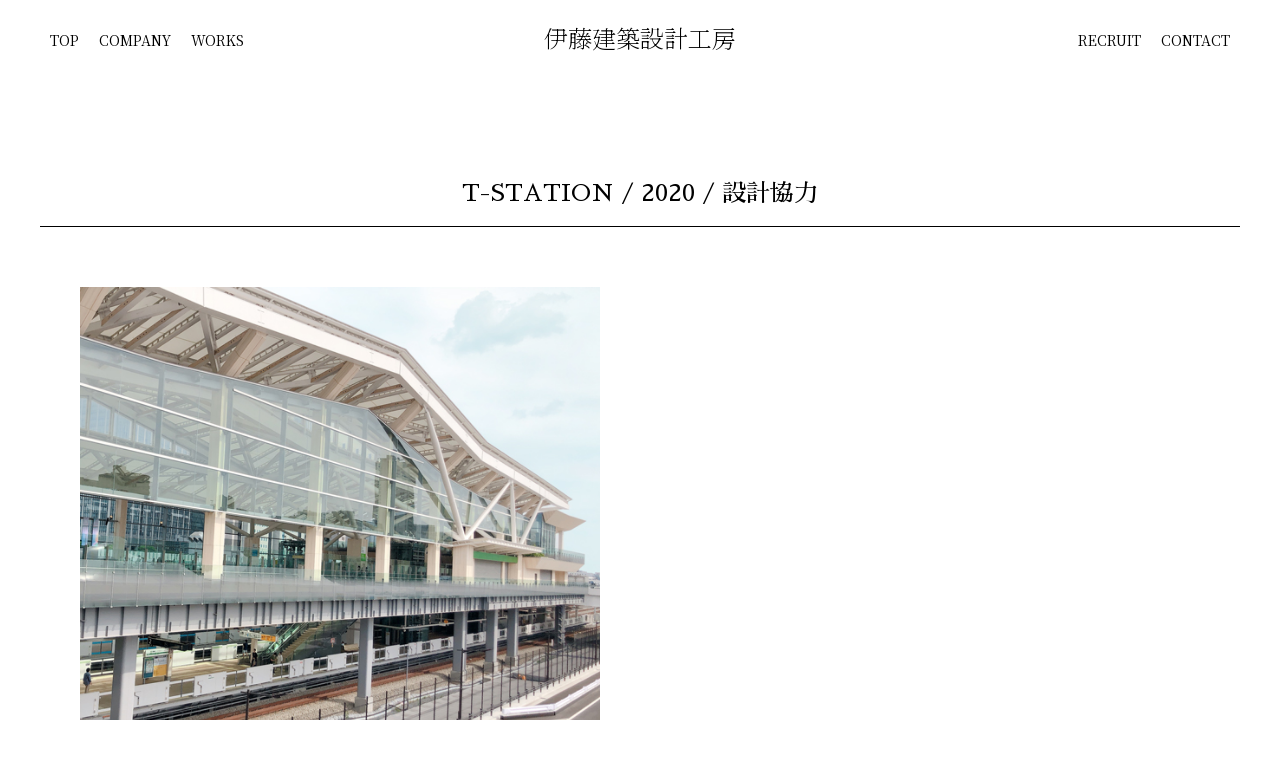

--- FILE ---
content_type: text/html; charset=UTF-8
request_url: http://ito-arch.co.jp/t-station/
body_size: 17116
content:
<!DOCTYPE html>
<html>
    <head>
        <meta charset="utf-8">
        <meta http-equiv="X-UA-Compatible" content="IE=edge">
        <meta http-equiv="content-language" content="ja">
        <meta name="viewport" content="width=device-width, initial-scale=1.0">
        
        
        
        <meta name="description" content="">
<!--
        <link rel="stylesheet" type="text/css" href="./css/main.css" media="all" />
        <link rel="stylesheet" type="text/css" href="./css/slick-theme.css" media="all" />
        <link rel="stylesheet" type="text/css" href="./css/slick.css" media="all" />
        
        <link rel="stylesheet" href="css/animsition.min.css">
        <script src="https://ajax.googleapis.com/ajax/libs/jquery/1.11.0/jquery.min.js"></script>
        <script src="./js/animsition.js"></script>
        <script src="./js/common.js"></script>
        <script src="./js/slick.min.js"></script>
-->
        <link href="https://fonts.googleapis.com/earlyaccess/sawarabimincho.css" rel="stylesheet" />

                
		<!-- All in One SEO 4.1.5.3 -->
		<title>T-STATION | 伊藤建築設計工房</title>
		<meta name="robots" content="max-image-preview:large" />
		<link rel="canonical" href="http://ito-arch.co.jp/t-station/" />
		<meta name="google" content="nositelinkssearchbox" />
		<script type="application/ld+json" class="aioseo-schema">
			{"@context":"https:\/\/schema.org","@graph":[{"@type":"WebSite","@id":"http:\/\/ito-arch.co.jp\/#website","url":"http:\/\/ito-arch.co.jp\/","name":"\u4f0a\u85e4\u5efa\u7bc9\u8a2d\u8a08\u5de5\u623f","description":"\u5efa\u7bc9\u30c7\u30b6\u30a4\u30f3\u30fb\u69cb\u9020\u8a2d\u8a08","inLanguage":"ja","publisher":{"@id":"http:\/\/ito-arch.co.jp\/#organization"}},{"@type":"Organization","@id":"http:\/\/ito-arch.co.jp\/#organization","name":"\u4f0a\u85e4\u5efa\u7bc9\u8a2d\u8a08\u5de5\u623f","url":"http:\/\/ito-arch.co.jp\/"},{"@type":"BreadcrumbList","@id":"http:\/\/ito-arch.co.jp\/t-station\/#breadcrumblist","itemListElement":[{"@type":"ListItem","@id":"http:\/\/ito-arch.co.jp\/#listItem","position":1,"item":{"@type":"WebPage","@id":"http:\/\/ito-arch.co.jp\/","name":"\u30db\u30fc\u30e0","description":"\u4f0a\u85e4\u5efa\u7bc9\u8a2d\u8a08\u5de5\u623f\u306e\u30db\u30fc\u30e0\u30da\u30fc\u30b8\u3002\u610f\u5320\u8a2d\u8a08\u90e8\uff08\u30c7\u30b6\u30a4\u30f3\uff09\u3068\u69cb\u9020\u8a2d\u8a08\u90e8\u304c\u3068\u3082\u306b\u5354\u529b\u3057\uff11\u3064\u306e\u5efa\u7269\u3092\u3064\u304f\u3063\u3066\u3044\u304d\u307e\u3059\u3002 \u673a\u3092\u4e26\u3079\u3066\u8a2d\u8a08\u3092\u884c\u3046\u3053\u3068\u3067\u3001\u30c7\u30b6\u30a4\u30f3\u7684\u306b\u3082\u69cb\u9020\u7684\u306b\u3082\u5b8c\u6210\u5ea6\u306e\u9ad8\u3044\u5efa\u7269\u304c\u3046\u307e\u308c\u307e\u3059\u3002","url":"http:\/\/ito-arch.co.jp\/"},"nextItem":"http:\/\/ito-arch.co.jp\/t-station\/#listItem"},{"@type":"ListItem","@id":"http:\/\/ito-arch.co.jp\/t-station\/#listItem","position":2,"item":{"@type":"WebPage","@id":"http:\/\/ito-arch.co.jp\/t-station\/","name":"T-STATION","url":"http:\/\/ito-arch.co.jp\/t-station\/"},"previousItem":"http:\/\/ito-arch.co.jp\/#listItem"}]},{"@type":"Person","@id":"http:\/\/ito-arch.co.jp\/author\/i-koubou\/#author","url":"http:\/\/ito-arch.co.jp\/author\/i-koubou\/","name":"i-koubou","image":{"@type":"ImageObject","@id":"http:\/\/ito-arch.co.jp\/t-station\/#authorImage","url":"http:\/\/0.gravatar.com\/avatar\/9280bacaec5f34938003aa77e474dbe8?s=96&d=mm&r=g","width":96,"height":96,"caption":"i-koubou"}},{"@type":"WebPage","@id":"http:\/\/ito-arch.co.jp\/t-station\/#webpage","url":"http:\/\/ito-arch.co.jp\/t-station\/","name":"T-STATION | \u4f0a\u85e4\u5efa\u7bc9\u8a2d\u8a08\u5de5\u623f","inLanguage":"ja","isPartOf":{"@id":"http:\/\/ito-arch.co.jp\/#website"},"breadcrumb":{"@id":"http:\/\/ito-arch.co.jp\/t-station\/#breadcrumblist"},"author":"http:\/\/ito-arch.co.jp\/author\/i-koubou\/#author","creator":"http:\/\/ito-arch.co.jp\/author\/i-koubou\/#author","image":{"@type":"ImageObject","@id":"http:\/\/ito-arch.co.jp\/#mainImage","url":"http:\/\/ito-arch.co.jp\/wordpress\/wp-content\/uploads\/2021\/03\/T-STATION.jpg","width":600,"height":600},"primaryImageOfPage":{"@id":"http:\/\/ito-arch.co.jp\/t-station\/#mainImage"},"datePublished":"2021-03-12T09:59:35+00:00","dateModified":"2021-10-07T09:45:58+00:00"},{"@type":"Article","@id":"http:\/\/ito-arch.co.jp\/t-station\/#article","name":"T-STATION | \u4f0a\u85e4\u5efa\u7bc9\u8a2d\u8a08\u5de5\u623f","inLanguage":"ja","headline":"T-STATION","author":{"@id":"http:\/\/ito-arch.co.jp\/author\/i-koubou\/#author"},"publisher":{"@id":"http:\/\/ito-arch.co.jp\/#organization"},"datePublished":"2021-03-12T09:59:35+00:00","dateModified":"2021-10-07T09:45:58+00:00","articleSection":"STATION","mainEntityOfPage":{"@id":"http:\/\/ito-arch.co.jp\/t-station\/#webpage"},"isPartOf":{"@id":"http:\/\/ito-arch.co.jp\/t-station\/#webpage"},"image":{"@type":"ImageObject","@id":"http:\/\/ito-arch.co.jp\/#articleImage","url":"http:\/\/ito-arch.co.jp\/wordpress\/wp-content\/uploads\/2021\/03\/T-STATION.jpg","width":600,"height":600}}]}
		</script>
		<!-- All in One SEO -->

<link rel='dns-prefetch' href='//www.google.com' />
<link rel='dns-prefetch' href='//ajax.googleapis.com' />
<link rel='dns-prefetch' href='//fonts.googleapis.com' />
<link rel='dns-prefetch' href='//s.w.org' />
<link href='https://fonts.gstatic.com' crossorigin rel='preconnect' />
<link rel="alternate" type="application/rss+xml" title="伊藤建築設計工房 &raquo; T-STATION のコメントのフィード" href="http://ito-arch.co.jp/t-station/feed/" />
		<script type="text/javascript">
			window._wpemojiSettings = {"baseUrl":"https:\/\/s.w.org\/images\/core\/emoji\/11\/72x72\/","ext":".png","svgUrl":"https:\/\/s.w.org\/images\/core\/emoji\/11\/svg\/","svgExt":".svg","source":{"concatemoji":"http:\/\/ito-arch.co.jp\/wordpress\/wp-includes\/js\/wp-emoji-release.min.js?ver=4.9.26"}};
			!function(e,a,t){var n,r,o,i=a.createElement("canvas"),p=i.getContext&&i.getContext("2d");function s(e,t){var a=String.fromCharCode;p.clearRect(0,0,i.width,i.height),p.fillText(a.apply(this,e),0,0);e=i.toDataURL();return p.clearRect(0,0,i.width,i.height),p.fillText(a.apply(this,t),0,0),e===i.toDataURL()}function c(e){var t=a.createElement("script");t.src=e,t.defer=t.type="text/javascript",a.getElementsByTagName("head")[0].appendChild(t)}for(o=Array("flag","emoji"),t.supports={everything:!0,everythingExceptFlag:!0},r=0;r<o.length;r++)t.supports[o[r]]=function(e){if(!p||!p.fillText)return!1;switch(p.textBaseline="top",p.font="600 32px Arial",e){case"flag":return s([55356,56826,55356,56819],[55356,56826,8203,55356,56819])?!1:!s([55356,57332,56128,56423,56128,56418,56128,56421,56128,56430,56128,56423,56128,56447],[55356,57332,8203,56128,56423,8203,56128,56418,8203,56128,56421,8203,56128,56430,8203,56128,56423,8203,56128,56447]);case"emoji":return!s([55358,56760,9792,65039],[55358,56760,8203,9792,65039])}return!1}(o[r]),t.supports.everything=t.supports.everything&&t.supports[o[r]],"flag"!==o[r]&&(t.supports.everythingExceptFlag=t.supports.everythingExceptFlag&&t.supports[o[r]]);t.supports.everythingExceptFlag=t.supports.everythingExceptFlag&&!t.supports.flag,t.DOMReady=!1,t.readyCallback=function(){t.DOMReady=!0},t.supports.everything||(n=function(){t.readyCallback()},a.addEventListener?(a.addEventListener("DOMContentLoaded",n,!1),e.addEventListener("load",n,!1)):(e.attachEvent("onload",n),a.attachEvent("onreadystatechange",function(){"complete"===a.readyState&&t.readyCallback()})),(n=t.source||{}).concatemoji?c(n.concatemoji):n.wpemoji&&n.twemoji&&(c(n.twemoji),c(n.wpemoji)))}(window,document,window._wpemojiSettings);
		</script>
		<style type="text/css">
img.wp-smiley,
img.emoji {
	display: inline !important;
	border: none !important;
	box-shadow: none !important;
	height: 1em !important;
	width: 1em !important;
	margin: 0 .07em !important;
	vertical-align: -0.1em !important;
	background: none !important;
	padding: 0 !important;
}
</style>
<link rel='stylesheet' id='contact-form-7-css'  href='http://ito-arch.co.jp/wordpress/wp-content/plugins/contact-form-7/includes/css/styles.css?ver=5.1.4' type='text/css' media='all' />
<link rel='stylesheet' id='wp-pagenavi-css'  href='http://ito-arch.co.jp/wordpress/wp-content/plugins/wp-pagenavi/pagenavi-css.css?ver=2.70' type='text/css' media='all' />
<link rel='stylesheet' id='main-css'  href='http://ito-arch.co.jp/wordpress/wp-content/themes/ito-arc/css/main.css?ver=4.9.26' type='text/css' media='all' />
<link rel='stylesheet' id='animsition-css'  href='http://ito-arch.co.jp/wordpress/wp-content/themes/ito-arc/css/animsition.min.css?ver=4.9.26' type='text/css' media='all' />
<link rel='stylesheet' id='slick-css'  href='http://ito-arch.co.jp/wordpress/wp-content/themes/ito-arc/css/slick.css?ver=4.9.26' type='text/css' media='all' />
<link rel='stylesheet' id='slick-theme-css'  href='http://ito-arch.co.jp/wordpress/wp-content/themes/ito-arc/css/slick-theme.css?ver=4.9.26' type='text/css' media='all' />
<link rel='stylesheet' id='olympus-google-fonts-css'  href='https://fonts.googleapis.com/css?family=Noto+Serif+JP%3A200%2C300%2C400%2C500%2C600%2C700%2C900%2C200i%2C300i%2C400i%2C500i%2C600i%2C700i%2C900i%7CSawarabi+Mincho%3A400%2C400i%7CSawarabi+Gothic%3A400%2C400i&#038;display=swap&#038;ver=2.4.0' type='text/css' media='all' />
<style id='olympus-google-fonts-inline-css' type='text/css'>

	:root {
		--font-base: Noto Serif JP;
		--font-headings: Noto Serif JP;
		--font-input: Noto Serif JP;
	}
	
</style>
<script type='text/javascript' src='//ajax.googleapis.com/ajax/libs/jquery/1.11.0/jquery.min.js?ver=4.9.26'></script>
<link rel='https://api.w.org/' href='http://ito-arch.co.jp/wp-json/' />
<link rel="EditURI" type="application/rsd+xml" title="RSD" href="http://ito-arch.co.jp/wordpress/xmlrpc.php?rsd" />
<link rel="wlwmanifest" type="application/wlwmanifest+xml" href="http://ito-arch.co.jp/wordpress/wp-includes/wlwmanifest.xml" /> 
<link rel='prev' title='H-STATION' href='http://ito-arch.co.jp/h-station/' />
<link rel='next' title='C-HOUSE  ゲストハウス' href='http://ito-arch.co.jp/c-house-guest/' />
<meta name="generator" content="WordPress 4.9.26" />
<link rel='shortlink' href='http://ito-arch.co.jp/?p=1206' />
<link rel="alternate" type="application/json+oembed" href="http://ito-arch.co.jp/wp-json/oembed/1.0/embed?url=http%3A%2F%2Fito-arch.co.jp%2Ft-station%2F" />
<link rel="alternate" type="text/xml+oembed" href="http://ito-arch.co.jp/wp-json/oembed/1.0/embed?url=http%3A%2F%2Fito-arch.co.jp%2Ft-station%2F&#038;format=xml" />
	<!-- Fonts Plugin CSS - https://fontsplugin.com/ -->
	<style>
		body, #content, .entry-content, .post-content, .page-content, .post-excerpt, .entry-summary, .entry-excerpt, .widget-area, .widget, .sidebar, #sidebar, footer, .footer, #footer, .site-footer {
font-family: "Noto Serif JP";
font-style: normal;
font-weight: 400;
 }
#site-title, .site-title, #site-title a, .site-title a, .entry-title, .entry-title a, h1, h2, h3, h4, h5, h6, .widget-title {
font-family: "Noto Serif JP";
font-style: normal;
font-weight: 600;
 }
button, .button, input, select, textarea, .wp-block-button, .wp-block-button__link {
font-family: "Noto Serif JP";
font-style: normal;
font-weight: 500;
 }
#site-title, .site-title, #site-title a, .site-title a, #logo, #logo a, .logo, .logo a {
font-family: "Sawarabi Mincho";
 }
#site-description, .site-description {
font-family: "Sawarabi Mincho";
 }
footer h1, footer h2, footer h3, footer h4, footer h5, footer h6,
												.footer h1, .footer h2, .footer h3, .footer h4, .footer h5, .footer h6
												#footer h1, #footer h2, #footer h3, #footer h4, #footer h5, #footer h6 {
font-family: "Sawarabi Gothic";
 }
footer, #footer, .footer, .site-footer {
font-family: "Sawarabi Gothic";
 }
	</style>
	<!-- Fonts Plugin CSS -->
	
    </head>
    <body>
        <div class="animsition">
            <header>
            <nav class="nav01"><ul>
                <a href="http://ito-arch.co.jp"><li>TOP</li></a>
                <a href="http://ito-arch.co.jp/company"><li>COMPANY</li></a>
                <a href="http://ito-arch.co.jp/works"><li>WORKS</li></a>
                </ul></nav>
            
                <h1><a href="http://ito-arch.co.jp">伊藤建築設計工房</a></h1>
            
            <nav class="nav02"><ul>
                <a href="http://ito-arch.co.jp/recruit"><li>RECRUIT</li></a>
                <a href="http://ito-arch.co.jp/contact"><li>CONTACT</li></a>
                </ul></nav>
            
            <ul class="nav-sp">
                <a href="http://ito-arch.co.jp"><li>TOP</li></a>
                <a href="http://ito-arch.co.jp/company"><li>COMPANY</li></a>
                <a href="http://ito-arch.co.jp/works"><li>WORKS</li></a>
                <a href="http://ito-arch.co.jp/contact"><li>CONTACT</li></a>
            </ul>
                
            
            </header>
<section id="works-detail">
                
                <p class="ttl-works">T-STATION / 2020 / 設計協力</p>
                
                
                <ul id="photo">
                    
  
                    <li><img width="600" height="600" src="http://ito-arch.co.jp/wordpress/wp-content/uploads/2021/03/T-STATION.jpg" class="attachment-custom size-custom wp-post-image" alt="" srcset="http://ito-arch.co.jp/wordpress/wp-content/uploads/2021/03/T-STATION.jpg 600w, http://ito-arch.co.jp/wordpress/wp-content/uploads/2021/03/T-STATION-150x150.jpg 150w, http://ito-arch.co.jp/wordpress/wp-content/uploads/2021/03/T-STATION-300x300.jpg 300w" sizes="(max-width: 600px) 100vw, 600px" /></li>
                    <li></li>
                    <li></li>
                    <li></li>
                    <li></li>
                    <li></li>
                    <li></li>
                    <li></li>
                    
                    
                    

<!--
                    <li><img src="images/img_works01.jpg"></li>
                    <li><img src="images/img_works01.jpg"></li>
                    <li><img src="images/img_works01.jpg"></li>
                    <li><img src="images/img_works01.jpg"></li>
                    <li><img src="images/img_works01.jpg"></li>
-->
                </ul>
                <p class="works-description"></p>
<!--works--></section> 
<p id="pageTop"><a href="#">▲<br/>TOP</a></p>

<footer>
                <p class="copy">© 2017 伊藤建築設計工房 All Rights Reserved</p>
            </footer>
            
            
        <!--animsition--></div>
                <link rel='stylesheet' id='so-css-ito-arc-css'  href='http://ito-arch.co.jp/wordpress/wp-content/uploads/so-css/so-css-ito-arc.css?ver=1608012402' type='text/css' media='all' />
<script type='text/javascript'>
/* <![CDATA[ */
var wpcf7 = {"apiSettings":{"root":"http:\/\/ito-arch.co.jp\/wp-json\/contact-form-7\/v1","namespace":"contact-form-7\/v1"}};
/* ]]> */
</script>
<script type='text/javascript' src='http://ito-arch.co.jp/wordpress/wp-content/plugins/contact-form-7/includes/js/scripts.js?ver=5.1.4'></script>
<script type='text/javascript'>
var renderInvisibleReCaptcha = function() {

    for (var i = 0; i < document.forms.length; ++i) {
        var form = document.forms[i];
        var holder = form.querySelector('.inv-recaptcha-holder');

        if (null === holder) continue;
		holder.innerHTML = '';

         (function(frm){
			var cf7SubmitElm = frm.querySelector('.wpcf7-submit');
            var holderId = grecaptcha.render(holder,{
                'sitekey': '6LcITMEUAAAAADFirPkFtvDe8RAShPWmVOgRFBiE', 'size': 'invisible', 'badge' : 'bottomright',
                'callback' : function (recaptchaToken) {
					if((null !== cf7SubmitElm) && (typeof jQuery != 'undefined')){jQuery(frm).submit();grecaptcha.reset(holderId);return;}
					 HTMLFormElement.prototype.submit.call(frm);
                },
                'expired-callback' : function(){grecaptcha.reset(holderId);}
            });

			if(null !== cf7SubmitElm && (typeof jQuery != 'undefined') ){
				jQuery(cf7SubmitElm).off('click').on('click', function(clickEvt){
					clickEvt.preventDefault();
					grecaptcha.execute(holderId);
				});
			}
			else
			{
				frm.onsubmit = function (evt){evt.preventDefault();grecaptcha.execute(holderId);};
			}


        })(form);
    }
};
</script>
<script type='text/javascript' async defer src='https://www.google.com/recaptcha/api.js?onload=renderInvisibleReCaptcha&#038;render=explicit&#038;hl=ja'></script>
<script type='text/javascript' src='http://ito-arch.co.jp/wordpress/wp-content/themes/ito-arc/js/animsition.js?ver=4.9.26'></script>
<script type='text/javascript' src='http://ito-arch.co.jp/wordpress/wp-content/themes/ito-arc/js/slick.min.js?ver=4.9.26'></script>
<script type='text/javascript' src='http://ito-arch.co.jp/wordpress/wp-content/themes/ito-arc/js/all.js?ver=4.9.26'></script>
<script type='text/javascript' src='http://ito-arch.co.jp/wordpress/wp-includes/js/wp-embed.min.js?ver=4.9.26'></script>
    </body>
</html>


--- FILE ---
content_type: text/css
request_url: http://ito-arch.co.jp/wordpress/wp-content/themes/ito-arc/css/main.css?ver=4.9.26
body_size: 12054
content:
@charset "UTF-8";
/*!
	 * YUI 3.5.0 - reset.css (http://developer.yahoo.com/yui/3/cssreset/)
	 * http://cssreset.com
	 * Copyright 2012 Yahoo! Inc. All rights reserved.
	 * http://yuilibrary.com/license/
	 */
/*
		TODO will need to remove settings on HTML since we can't namespace it.
		TODO with the prefix, should I group by selector or property for weight savings?
	*/
html {
  color: #000;
  background: #FFF; }

/*
		TODO remove settings on BODY since we can't namespace it.
	*/
/*
		TODO test putting a class on HEAD.
			- Fails on FF. 
	*/
body,
div,
dl,
dt,
dd,
ul,
ol,
li,
h1,
h2,
h3,
h4,
h5,
h6,
pre,
code,
form,
fieldset,
legend,
input,
textarea,
p,
blockquote,
th,
td {
  margin: 0;
  padding: 0; }

table {
  border-collapse: collapse;
  border-spacing: 0; }

fieldset,
img {
  border: 0; }

/*
		TODO think about hanlding inheritence differently, maybe letting IE6 fail a bit...
	*/
address,
caption,
cite,
code,
dfn,
em,
strong,
th,
var {
  font-style: normal;
  font-weight: normal; }

ol,
ul {
  list-style: none; }

caption,
th {
  text-align: left; }

h1,
h2,
h3,
h4,
h5,
h6 {
  font-size: 100%;
  font-weight: normal; }

q:before,
q:after {
  content: ''; }

abbr,
acronym {
  border: 0;
  font-variant: normal; }

/* to preserve line-height and selector appearance */
sup {
  vertical-align: text-top; }

sub {
  vertical-align: text-bottom; }

input,
textarea,
select {
  font-family: inherit;
  font-size: inherit;
  font-weight: inherit; }

/*to enable resizing for IE*/
input,
textarea,
select {
  *font-size: 100%; }

/*because legend doesn't inherit in IE */
legend {
  color: #000; }

/* YUI CSS Detection Stamp */
#yui3-css-stamp.cssreset {
  display: none; }

body {
  width: 100%;
  padding: 20px 40px;
  -webkit-box-sizing: border-box;
          box-sizing: border-box;
  font-family: arial , helvetica , "游明朝",  "ヒラギノ明朝 ProN W3", "Hiragino Mincho ProN", "HG明朝E", "ＭＳ Ｐ明朝", serif;
  font-weight: 100;
   }
  body .animsition {
    max-width: 1400px;
    margin: 0 auto; }
  body a {
    color: black;
    text-decoration: none;
    -webkit-transition: all .3s;
    transition: all .3s;
    cursor: pointer; }
  body h1 {
    font-size: 24px;
    text-align: center;
    width: 8em;
    font-weight: 100;
    position: absolute;
    top: 0px;
      left: calc(50% - 4em);
 }
  body h2 {
    font-size: 36px;
    font-weight: bold;
    text-align: center;
    left: 2px; }
  body section {
    padding: 50px 0;
    margin: 50px 0; }

header {
  width: 100%;
  height: 40px;
  padding: 10px 0; }
  header nav ul li {
    float: left;
    margin: 0 10px;
    font-size: 14px; }
    header nav ul li::after {
      content: '';
      display: block;
      width: 0;
      height: 1.5px;
      background: #000;
      -webkit-transition: width .3s;
      transition: width .3s; }
    header nav ul li:hover::after {
      width: 100%; }
  header .nav02 {
    float: right; }
  header .nav-sp {
    display: none; }

@media all and (max-width: 767px) {
  body {
    padding: 10px 4%;
      box-sizing: border-box;
    position: relative; }
    body section {
      padding: 20px 0;
      margin: 10px 0; }
    body nav {
      display: none; }
    body header .nav-sp {
      display: block;
      background: #fff;
      position: fixed;
      bottom: 0;
      left: 0;
      width: 100%;
      z-index: 1; }
      body header .nav-sp li {
        float: left;
        border: thin solid #000;
        width: 25%;
        -webkit-box-sizing: border-box;
                box-sizing: border-box;
        text-align: center;
        line-height: 50px; } }

button.more {
  border: thin solid #000;
  padding: 20px;
  width: 350px;
  margin: 0 auto;
  text-align: center;
  margin: 50px auto;
  cursor: pointer;
  background: rgba(255, 255, 255, 0);
  font-size: 16px;
  -webkit-transition: all .3s;
  transition: all .3s;
  letter-spacing: 3px; }
  button.more:hover {
    background: #0b2435;
    border: thin solid #0b2435;
    color: #fff;
    letter-spacing: 4px; }
#submit-btn{
  border: thin solid #000;
  padding: 20px;
  width: 350px;
  margin: 0 auto;
  text-align: center;
  margin: 50px auto;
  cursor: pointer;
  background: rgba(255, 255, 255, 0);
  font-size: 16px;
  -webkit-transition: all .3s;
  transition: all .3s;
  letter-spacing: 3px; }
 #submit-btn:hover {
    background: #0b2435;
    border: thin solid #0b2435;
    color: #fff;
    letter-spacing: 4px; }

.bg-gray {
  background: #f7f7f7; }

.contact-des-wrap {
  display: flex;
  justify-content: center;
  align-items: center;
}

.contact-des-wrap .inner{
  width: 50%;
  padding: 50px;
  background: #fff;
}

@media all and (max-width: 767px) {
  .contact-des-wrap .inner{
    width: 95%;
  }  
}

section ul {
  overflow: hidden; }

footer {
  text-align: center;
  font-size: 14px; }

@media all and (max-width: 767px) {
  button.more {
    width: 80%;
    margin: 25px auto; }
    #submit-btn.more {
    width: 80%;
    margin: 25px auto; }
    footer{
        padding-bottom: 50px;
    }}

#mainvisual img {
  width: 100%; }

#company {
  text-align: center; }
  #company .logo {
    max-width: 230px;
    margin: 0 auto; }
    #company .logo img {
      width: 100%; }
  #company h2 {
    font-size: 20px;
    font-weight: bold;
    margin: 10px auto 15px auto; }

#works {
  text-align: center; }
  #works ul li {
    float: left;
    width: 50%;
    padding: 50px;
    -webkit-box-sizing: border-box;
            box-sizing: border-box; }
    #works ul li .works-ttl {
      max-width: 55%;
      padding-bottom: 10px;
      border-bottom: thin solid #999;
      margin: 20px auto;
      text-align: center;
      font-size: 24px; }
    #works ul li img {
      width: 100%; }

#contact {
  text-align: center; }

@media all and (max-width: 767px) {
  #works {
    text-align: center; }
    #works ul li {
      float: none;
      width: 100%;
      padding: 20px;
      -webkit-box-sizing: border-box;
              box-sizing: border-box; }
      #works ul li .works-ttl {
        max-width: 80%;
        padding-bottom: 10px;
        border-bottom: thin solid #999;
        margin: 20px auto;
        text-align: center;
        font-size: 18px; }
      #works ul li img {
        width: 100%; } }

#works-item .category ul {
  width: 504px;
  margin: 0 auto; }
  #works-item .category ul li {
    float: left;
    margin: 10px; }
    #works-item .category ul li::after {
      content: '';
      display: block;
      width: 0;
      height: 1.5px;
      background: #000;
      -webkit-transition: width .3s;
      transition: width .3s; }
    #works-item .category ul li:hover::after {
      width: 100%; }

#items .more-sp {
  display: none; }

#items li {
  float: left;
  width: 33%;
  padding: 30px;
  -webkit-box-sizing: border-box;
          box-sizing: border-box;
  position: relative; }
  #items li img {
    width: 100%;
    height: 100%;}
#items p.title{
    border-bottom: thin solid #999;
    text-align: center;
    height: 20px;
}

#items .filter {
  width: calc(100% - 120px);
  height: calc(100% - 138px);
  -webkit-box-sizing: border-box;
          box-sizing: border-box;
  background: rgba(255, 255, 255, 0.5);
  position: absolute;
  top: 60px;
  left: 60px;
  text-align: center;
  opacity: 0;
  -webkit-transition: all .3s;
  transition: all .3s; }
  #items .filter p {
    position: absolute;
      font-size: 24px;
      font-weight: bold;
    top: 50%;
    left: 50%;
    -webkit-transform: translateY(-50%) translateX(-50%);
            transform: translateY(-50%) translateX(-50%);
    letter-spacing: 2px; }
  #items .filter:hover {
    opacity: 1; }

@media all and (max-width: 767px) {
  #items li {
    width: 100%;
    padding: 10px; }
    #items li .more-sp {
      display: block;
      width: calc(100% - 20px);
      background: #fff;
      line-height: 60px;
      position: absolute;
      bottom: 10px;
      text-align: center;
      font-size: 20px; }
  #items .filter {
    display: none; } }

.ttl-works {
  text-align: center;
  margin: 0px 0 20px 0;
  font-size: 24px;
  padding-bottom: 20px;
  border-bottom: thin solid #000; }

#photo li {
  float: left;
  width: 50%;
  padding: 40px;
  -webkit-box-sizing: border-box;
          box-sizing: border-box; 
}
  #photo li img {
    width: 100%;
      height: 100%;
}

#company-top {
  text-align: center;
  padding: 0;
  margin-top: 0; }
#company-middle h2{
    font-size: 22px;
    border-bottom: thin solid #000;
    margin: 0 0 30px 0;
}
  #company-top ul li {
    width: 50%;
    padding: 70px;
    -webkit-box-sizing: border-box;
            box-sizing: border-box;
    float: left; }
    #company-top ul li img {
      width: 100%;
      margin-bottom: 20px; }
    #company-top ul li p {
      border-bottom: thin solid #000;
      max-width: 60%;
      margin: 0 auto;
      padding-bottom: 10px; }

#company-middle {
  width: 75%;
  margin: 0 auto;
  text-align: center; }

#company-bottom {
  background: url(./../images/img_staff03.jpg) no-repeat;
  background-size: 100%;
  padding-top: 280px; }
  #company-bottom .inner {
    background: #fff;
    width: 80%;
    padding: 20px 40px;
    margin: 0 auto; }
  #company-bottom table {
    margin: 0 auto 80px auto;
    -webkit-box-sizing: border-box;
            box-sizing: border-box; }
    #company-bottom table th {
      width: 40%;
      padding: 20px;
      vertical-align: top; }
    #company-bottom table td {
      width: 60%;
      padding: 20px; }
      #company-bottom table td strong {
        font-weight: bold;
        line-height: 3;
        border-bottom: thin solid #000; }

body #company-bottom h2 {
  font-size: 20px;
  text-align: left;
  border-bottom: thin solid #000;
  margin-bottom: 20px; }

@media all and (max-width: 767px) {
  #company-top ul li {
    width: 100%;
    padding: 20px 10%;
    float: none; }
    #company-top ul li p {
      max-width: 60%; }
  #company-middle {
    width: 85%;
    margin: 0 auto;
    text-align: center; }
  #company-bottom {
    padding-top: 70px; }
    #company-bottom .inner {
      padding: 20px; } }

#contact-top ul li {
  float: left;
  width: 50%;
  padding: 50px;
  -webkit-box-sizing: border-box;
          box-sizing: border-box; }
  #contact-top ul li .inner {
    background: #fff;
    padding: 60px;
min-height: 160px;}

.contactform {
  width: 50%;
  margin: 0 auto; }
  .contactform th {
    width: 40%;
    padding: 20px;
    vertical-align: top; }
.contactform th:before{
    content: "*";
    color: red;
}
  .contactform td {
    width: 60%;
    padding: 20px; }
    .contactform td input, .contactform td textarea {
      border: thin solid #ccc;
      background: #fcfcfc;
      width: 100%;
      padding: 6px; }

body #contact-top h2 {
  font-size: 20px;
  margin-bottom: 20px; }

@media all and (max-width: 767px) {
  #contact-top ul li {
    float: none;
    width: 100%;
    padding: 0 15px;
    margin: 0 0 15px 0;
    -webkit-box-sizing: border-box;
            box-sizing: border-box; }
    #contact-top ul li .inner {
      background: #fff;
      padding: 15px; }
  .contactform {
    width: 96%; }
    .contactform th {
      font-size: 14px;
      width: 30%; }
    .contactform td {
      width: 70%; } 
    #photo li {
  float: none;
  width: 100%;
  padding: 10px;
  -webkit-box-sizing: border-box;
          box-sizing: border-box; 
}
}


/*add*/


/*btn*/
#pageTop {
  position: fixed;
  bottom: 20px;
  right: 20px;
}
 
#pageTop a {
  display: block;
  z-index: 999;
  padding: 13px;
    line-height: 1.5;
    box-sizing: border-box;
  border-radius: 35px;
  width: 70px;
  height: 70px;
  background-color: #0b2435;
  color: #fff;
    text-align: center;
    font-size: 14px;
  text-decoration: none;
  text-align: center;
}
 
#pageTop a:hover {
  text-decoration: none;
  opacity: 0.7;
}

@media all and (max-width: 767px) {
#pageTop {
  bottom: 70px;
}    
}

.wp-pagenavi{
    text-align: center;
    border: none;
}
.pages{
    font-size: 18px;
    padding: 5px 8px;
}

.inner iframe{
    width: 100%;
}

.map-cap{
    margin: 10px 0 30px 0;
}